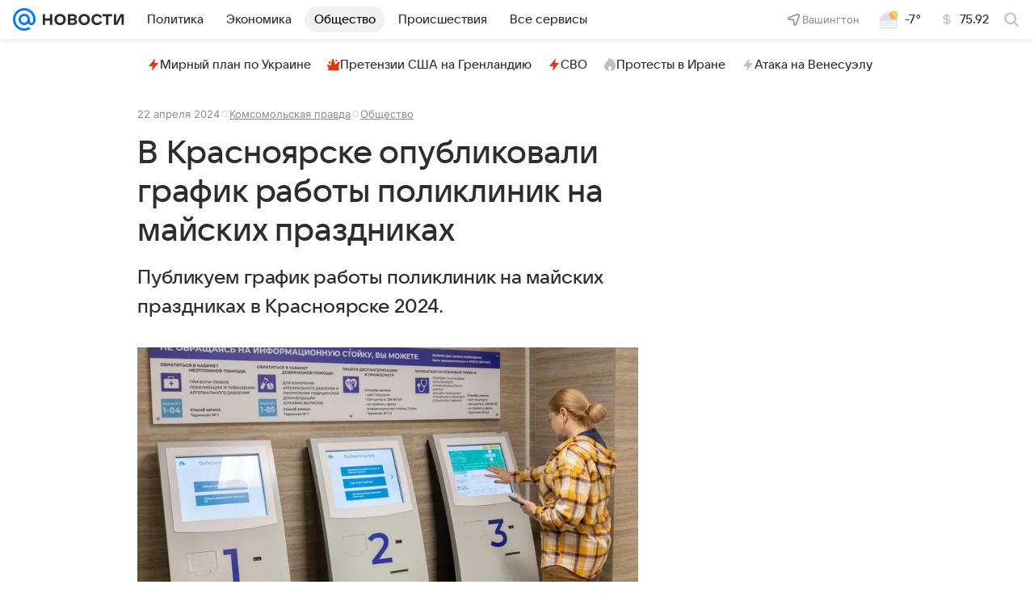

--- FILE ---
content_type: text/html
request_url: https://tns-counter.ru/nc01a**R%3Eundefined*vk/ru/UTF-8/tmsec=mx3_mail_news/698704362***
body_size: 15
content:
193E652469751E53G1769283155:193E652469751E53G1769283155

--- FILE ---
content_type: text/plain; charset=utf-8
request_url: https://media-stat.mail.ru/metrics/1.0/
body_size: 699
content:
eyJhbGciOiJkaXIiLCJjdHkiOiJKV1QiLCJlbmMiOiJBMjU2R0NNIiwidHlwIjoiSldUIn0..69gMhM07l4bljJql.[base64].VvlnepbF1qiHgqUkHxRpww

--- FILE ---
content_type: text/plain; charset=utf-8
request_url: https://media-stat.mail.ru/metrics/1.0/
body_size: 714
content:
eyJhbGciOiJkaXIiLCJjdHkiOiJKV1QiLCJlbmMiOiJBMjU2R0NNIiwidHlwIjoiSldUIn0..rx_4eKtQP2rJI7Ha.[base64].okviygUw59iV5izKNmC6SA